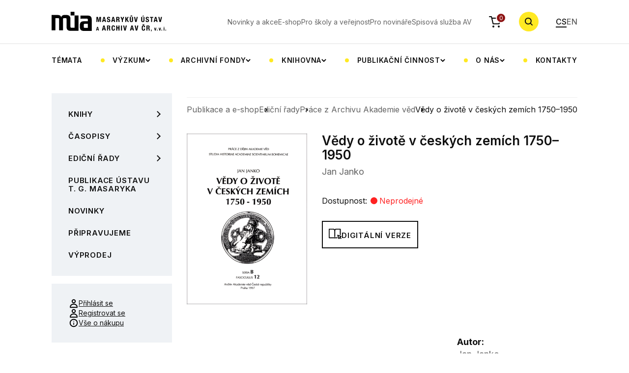

--- FILE ---
content_type: text/html; charset=UTF-8
request_url: https://www.mua.cas.cz/cs/publikace/vedy-o-zivote-v-ceskych-zemich-17501950-p
body_size: 8534
content:
<!DOCTYPE html>
<html lang="cs" data-currency-symbol="Kč">
    <head>
        <meta charset="UTF-8">
        <title>Vědy o životě v českých zemích 1750–1950</title>
                <meta charset="UTF-8">
        <meta http-equiv="X-UA-Compatible" content="IE=edge">
        <meta name="viewport" content="width=device-width, initial-scale=1.0">
        <meta name="description" content="">
        <meta property="og:title" content="Masarykův ústav a Archiv Akademie věd České republiky" />
        <meta property="og:description" content="" />
        <meta property="og:url" content="https://www.mua.cas.cz/cs/publikace/vedy-o-zivote-v-ceskych-zemich-17501950-p" />
        <meta property="og:site_name" content="Masarykův ústav a Archiv Akademie věd České republiky" />
                <meta property="og:image" content="https://mua.greendot.cz/build/img/hp-hero.jpg" />
        <meta property="og:image:type" content="image/jpg" />

                <link rel="alternate" href="https://www.mua.cas.cz/cs/publikace/vedy-o-zivote-v-ceskych-zemich-17501950-p" hreflang="cs" />
        <link rel="alternate" href="https://www.mua.cas.cz/en/publikace/vedy-o-zivote-v-ceskych-zemich-17501950-p" hreflang="en" />

        
                            
                <link rel="apple-touch-icon" sizes="180x180" href="/build/favicon/apple-touch-icon.png">
        <link rel="icon" type="image/png" sizes="32x32" href="/build/favicon/favicon-32x32.png">
        <link rel="icon" type="image/png" sizes="16x16" href="/build/favicon/favicon-16x16.png">
        <link rel="manifest" href="/build/favicon/site.webmanifest">
        <link rel="mask-icon" href="/build/favicon/safari-pinned-tab.svg" color="#5bbad5">
        <meta name="msapplication-TileColor" content="#da532c">
        <meta name="theme-color" content="#ffffff">

        <!-- Google Fonts -->
        <link rel="preconnect" href="https://fonts.googleapis.com">
        <link rel="preconnect" href="https://fonts.gstatic.com" crossorigin>
        <link href="https://fonts.googleapis.com/css2?family=Inter:wght@400;500;600;700&display=swap" rel="stylesheet">
                    <link rel="stylesheet" href="/build/app.19c59f4e.css">
            <link rel="stylesheet" href="/build/glightboxCSS.8b668581.css">
        
                    <script src="/build/runtime.188fa053.js" defer></script><script src="/build/130.a5513593.js" defer></script><script src="/build/app.c0d07208.js" defer></script>
            <script src="/build/197.2baa5a20.js" defer></script><script src="/build/85.50860d60.js" defer></script><script src="/build/677.5a4e7ec9.js" defer></script><script src="/build/192.7f730b8c.js" defer></script><script src="/build/main.56b9ff2f.js" defer></script>
            <script src="/build/299.32adc6cc.js" defer></script><script src="/build/add_product.bd774568.js" defer></script>
            <script src="/build/522.f89454d5.js" defer></script><script src="/build/cart.8cbfdd8d.js" defer></script>
            <script src="/build/person_list.29abbdaa.js" defer></script>
            <script src="/build/356.7887627b.js" defer></script><script src="/build/calendar.fd8d4182.js" defer></script>
            <script src="/build/gallery.2da9496d.js" defer></script>
            <script src="/build/news.30f71def.js" defer></script>

            
            <script src="/build/js/plugins/glightbox.js"></script>
            </head>
    <body>
    <div class="bg-white header-wrapper">
        <div class="container">
            <header class="header">
                <a href="/cs" class="header__logo">
                    <img class="d-none d-xl-block" alt="MÚA" src="/build/svg/logo.svg">
                    <img class="d-block d-xl-none" alt="MÚA" src="/build/svg/logo-mob.svg">
                </a>
                <nav class="nav-top">
    <ul class="nav-top__list">
                    <li class="nav-top__item">
                <a href="/cs/aktualne-v-mua" class="nav-top__link">
                                            Novinky a akce
                                    </a>
            </li>
                    <li class="nav-top__item">
                <a href="/cs/publikace" class="nav-top__link">
                                            E-shop
                                    </a>
            </li>
                    <li class="nav-top__item">
                <a href="/cs/pro-skoly-a-verejnost" class="nav-top__link">
                                            Pro školy a veřejnost
                                    </a>
            </li>
                    <li class="nav-top__item">
                <a href="/cs/pro-novinare" class="nav-top__link">
                                            Pro novináře
                                    </a>
            </li>
                    <li class="nav-top__item">
                <a href="/cs/spisova-sluzba-av" class="nav-top__link">
                                            Spisová služba AV
                                    </a>
            </li>
            </ul>
</nav>
<a href="/cs/objednavka/obsah" class="header__cart">
    <img alt="cart" src="/build/svg/cart.svg" class="header__cart-icon">
    <div class="header__cart-count" id="headerCartOrderCount">0</div>
</a>
<button type="button" class="search-btn js-search-toggle">
    <!-- <img alt="search" class="search-btn__icon" src="/assets/svg/search.svg"> -->
    <svg class="search-btn__icon" width="18" height="18">
        <use href="/build/svg/search.svg#search" class="open"></use>
        <use href="/build/svg/search.svg#close" class="close"></use>
    </svg>
</button>
<div class="header__nav-toggle">
    <span></span>
    <span></span>
    <span></span>
</div>
<ul class="languages">
    <li class="languages__item">
        <a href="/cs/publikace/vedy-o-zivote-v-ceskych-zemich-17501950-p" class="languages__link active">CS</a>
    </li>
    <li class="languages__item">
        <a href="/en/publikace/vedy-o-zivote-v-ceskych-zemich-17501950-p" class="languages__link ">EN</a>
    </li>
</ul>


                <nav class="nav-categories">
    <ul class="nav-categories__list">
                                                                                                                                                                                                                                                                                                                                                                                                                                                                                                                                                                                                                                                                                                                                                                                                                                                                                                                                                                                                                                                                                                                                                                                                            
                                            <li class="nav-categories__item">
                            <a href="/cs/temata" class="nav-categories__link">
                                                                    Témata
                                                            </a>
                        </li>
                                                                                                                                                                                                                                                                                                                                                                                                    
                                            <li class="nav-categories__item nav-categories__item-dropdown">
                            <button type="button" class="nav-categories__link nav-categories__link-dropdown">
                                                                    Výzkum
                                                            </button>
                            <div class="cat-submenu">
                                <ul class="cat-submenu__list container">
                                                                                                                        <li class="cat-submenu__item">
                                                <a href="/cs/projekty" class="cat-submenu__link">
                                                                                                            Projekty
                                                                                                    </a>
                                            </li>
                                                                                                                                                                <li class="cat-submenu__item">
                                                <a href="/cs/tymy" class="cat-submenu__link">
                                                                                                            Týmy
                                                                                                    </a>
                                            </li>
                                                                                                                                                                <li class="cat-submenu__item">
                                                <a href="/cs/zahranicni-stipendiste-v-mua" class="cat-submenu__link">
                                                                                                            Zahraniční stipendisté v MÚA
                                                                                                    </a>
                                            </li>
                                                                                                            </ul>
                            </div>
                        </li>
                                                                                                                                                                                                                                                                                                                                                                                                                                                                                                                                                                                                                                                                                                                                                
                                            <li class="nav-categories__item nav-categories__item-dropdown">
                            <button type="button" class="nav-categories__link nav-categories__link-dropdown">
                                                                    Archivní fondy
                                                            </button>
                            <div class="cat-submenu">
                                <ul class="cat-submenu__list container">
                                                                                                                        <li class="cat-submenu__item">
                                                <a href="/cs/poprve-v-archivu" class="cat-submenu__link">
                                                                                                            Poprvé v archivu
                                                                                                    </a>
                                            </li>
                                                                                                                                                                <li class="cat-submenu__item">
                                                <a href="/cs/badatelna" class="cat-submenu__link">
                                                                                                            Badatelna
                                                                                                    </a>
                                            </li>
                                                                                                                                                                <li class="cat-submenu__item">
                                                <a href="/cs/archivni-fondy-a-databaze" class="cat-submenu__link">
                                                                                                            Archivní fondy a databáze
                                                                                                    </a>
                                            </li>
                                                                                                                                                                <li class="cat-submenu__item">
                                                <a href="/cs/vademecum" class="cat-submenu__link">
                                                                                                            Vademecum
                                                                                                    </a>
                                            </li>
                                                                                                                                                                <li class="cat-submenu__item">
                                                <a href="/cs/digitalizace-archivalii" class="cat-submenu__link">
                                                                                                            Digitalizace archiválií
                                                                                                    </a>
                                            </li>
                                                                                                                                                                <li class="cat-submenu__item">
                                                <a href="/cs/akvizice-osobnich-fondu" class="cat-submenu__link">
                                                                                                            Akvizice osobních fondů
                                                                                                    </a>
                                            </li>
                                                                                                                                                                                        </ul>
                            </div>
                        </li>
                                                                                                                                                                                                                                                                                                                                                                                                                                                                                                                                                                                                                                                                                                                                                                                                    
                                            <li class="nav-categories__item nav-categories__item-dropdown">
                            <button type="button" class="nav-categories__link nav-categories__link-dropdown">
                                                                    Knihovna
                                                            </button>
                            <div class="cat-submenu">
                                <ul class="cat-submenu__list container">
                                                                                                                        <li class="cat-submenu__item">
                                                <a href="/cs/knihovna-mua" class="cat-submenu__link">
                                                                                                            Knihovna MÚA, katalogy
                                                                                                    </a>
                                            </li>
                                                                                                                                                                <li class="cat-submenu__item">
                                                <a href="/cs/badatelna" class="cat-submenu__link">
                                                                                                            Badatelna
                                                                                                    </a>
                                            </li>
                                                                                                                                                                <li class="cat-submenu__item">
                                                <a href="/cs/o-knihovne" class="cat-submenu__link">
                                                                                                            O knihovně
                                                                                                    </a>
                                            </li>
                                                                                                                                                                <li class="cat-submenu__item">
                                                <a href="/cs/elektronicke-informacni-zdroje" class="cat-submenu__link">
                                                                                                            Elektronické informační zdroje
                                                                                                    </a>
                                            </li>
                                                                                                                                                                <li class="cat-submenu__item">
                                                <a href="/cs/katalogizace-knihovny-t-g-masaryka" class="cat-submenu__link">
                                                                                                            Katalogizace Knihovny T. G. Masaryka
                                                                                                    </a>
                                            </li>
                                                                                                                                                                <li class="cat-submenu__item">
                                                <a href="/cs/meziknihovni-vypujcni-sluzba" class="cat-submenu__link">
                                                                                                            Meziknihovní výpůjční služba
                                                                                                    </a>
                                            </li>
                                                                                                                                                                <li class="cat-submenu__item">
                                                <a href="/cs/novinky-v-knihovnach-masarykova-ustavu-a-archivu-av-Cr" class="cat-submenu__link">
                                                                                                            Novinky v knihovnách MÚA
                                                                                                    </a>
                                            </li>
                                                                                                            </ul>
                            </div>
                        </li>
                                                                                                                                                                                                                                                                                                                                                                                                                                                                                                                                                                                                    
                                            <li class="nav-categories__item nav-categories__item-dropdown">
                            <button type="button" class="nav-categories__link nav-categories__link-dropdown">
                                                                    Publikační činnost
                                                            </button>
                            <div class="cat-submenu">
                                <ul class="cat-submenu__list container">
                                                                                                                        <li class="cat-submenu__item">
                                                <a href="/cs/publikace" class="cat-submenu__link">
                                                                                                            Publikace a e-shop
                                                                                                    </a>
                                            </li>
                                                                                                                                                                <li class="cat-submenu__item">
                                                <a href="/cs/casopisy" class="cat-submenu__link">
                                                                                                            Časopisy
                                                                                                    </a>
                                            </li>
                                                                                                                                                                <li class="cat-submenu__item">
                                                <a href="/cs/vedecke-vystupy" class="cat-submenu__link">
                                                                                                            Vědecké výstupy
                                                                                                    </a>
                                            </li>
                                                                                                                                                                <li class="cat-submenu__item">
                                                <a href="/cs/digitalni-vystupy" class="cat-submenu__link">
                                                                                                            Digitální výstupy
                                                                                                    </a>
                                            </li>
                                                                                                                                                                <li class="cat-submenu__item">
                                                <a href="/cs/nakladatelstvi" class="cat-submenu__link">
                                                                                                            Nakladatelství
                                                                                                    </a>
                                            </li>
                                                                                                            </ul>
                            </div>
                        </li>
                                                                                                                                                                                                                                                                                                                                                                                                                                                                                                                                                                                                                                                                                                                                                                                                                                                                                                                                
                                            <li class="nav-categories__item nav-categories__item-dropdown">
                            <button type="button" class="nav-categories__link nav-categories__link-dropdown">
                                                                    O nás
                                                            </button>
                            <div class="cat-submenu">
                                <ul class="cat-submenu__list container">
                                                                                                                        <li class="cat-submenu__item">
                                                <a href="/cs/o-ustavu" class="cat-submenu__link">
                                                                                                            O ústavu
                                                                                                    </a>
                                            </li>
                                                                                                                                                                                                                                            <li class="cat-submenu__item">
                                                <a href="/cs/oddeleni" class="cat-submenu__link">
                                                                                                            Oddělení
                                                                                                    </a>
                                            </li>
                                                                                                                                                                <li class="cat-submenu__item">
                                                <a href="/cs/zakladni-dokumenty-mUa-av-Cr" class="cat-submenu__link">
                                                                                                            Základní dokumenty MÚA AV ČR
                                                                                                    </a>
                                            </li>
                                                                                                                                                                                                                                            <li class="cat-submenu__item">
                                                <a href="/cs/lide" class="cat-submenu__link">
                                                                                                            Lidé
                                                                                                    </a>
                                            </li>
                                                                                                                                                                <li class="cat-submenu__item">
                                                <a href="/cs/spoluprace-a-partnerstvi" class="cat-submenu__link">
                                                                                                            Spolupráce a partnerství
                                                                                                    </a>
                                            </li>
                                                                                                                                                                                                                                                                                                                                                                                                    <li class="cat-submenu__item">
                                                <a href="/cs/fotogalerie" class="cat-submenu__link">
                                                                                                            Fotogalerie
                                                                                                    </a>
                                            </li>
                                                                                                            </ul>
                            </div>
                        </li>
                                                                                                                                                <li class="nav-categories__item">
                            <a href="/cs/kontakty" class="nav-categories__link">
                                                                    Kontakty
                                                            </a>
                        </li>
                                                </ul>
</nav>
            </header>
        </div>
    </div>
    <div class="fixed-header-fix"></div>
    <div class="search-wrap">
        <div class="container">
            <form class="search-row" method="GET" action="/cs/hledat/vyraz">
                <div class="search-row__input-wrap">
                    <label class="search-row__label" for="searchRow">Zadejte hledaný výraz</label>
                    <input type="search" id="searchRow" class="search-row__input" name="search" placeholder="Zadejte hledaný výraz">

                    <svg class="search-row__input-icon" width="17" height="17" viewBox="0 0 17 17" fill="none" xmlns="http://www.w3.org/2000/svg">
                        <path fill-rule="evenodd" clip-rule="evenodd" d="M11.7653 12.6067C9.02352 14.6623 5.11667 14.4433 2.62308 11.9497C-0.110587 9.21608 -0.110586 4.78392 2.62308 2.05025C5.35675 -0.683418 9.78891 -0.683418 12.5226 2.05025C15.0162 4.54384 15.2352 8.45069 13.1796 11.1925L17 15.013L15.5858 16.4272L11.7653 12.6067ZM11.1084 10.5355C9.15574 12.4882 5.98992 12.4882 4.0373 10.5355C2.08468 8.58291 2.08467 5.41709 4.0373 3.46447C5.98992 1.51184 9.15574 1.51184 11.1084 3.46447C13.061 5.41709 13.061 8.58291 11.1084 10.5355Z" fill="currentColor"/>
                    </svg>

                </div>
                <button type="submit" class="btn btn-primary">Vyhledat</button>
                <button type="button" name="Zavřit" class="search-row__close js-search-toggle">
                    <svg width="24" height="24" viewBox="0 0 24 24" fill="none" xmlns="http://www.w3.org/2000/svg">
                        <rect x="2.80762" y="4.22168" width="2" height="24" transform="rotate(-45 2.80762 4.22168)" fill="currentColor"/>
                        <rect x="19.7783" y="2.80762" width="2" height="24" transform="rotate(45 19.7783 2.80762)" fill="currentColor"/>
                    </svg>
                </button>
            </form>
        </div>
    </div>
    <div class="search-overlay"></div>
                                
            <section>
        <div class="container">
            <div class="row p-lg-relative">
                <div class="col-12 col-lg-3 p-lg-unset">
    <div class="row">
        <div class="col-12 p-lg-unset">
            <div class="categories-list-toggle">
                <div class="categories-list-toggle__icon">
                    <span></span>
                    <span></span>
                    <span></span>
                </div>
                <div class="categories-list-toggle__heading">Kategorie publikací</div>
            </div>
            <ul class="categories-list">
                                                                                                                                                                                                                                                                                                                                                                                                                                                                                                                                                                                                                                                                                                                                                                                                                                                                                                                                                                                                                                                                                                                                                                                                                                                                                                                                                                                                                                                                                                                                                                                                                                                                                                                                                                                                                                                                                                                                                                                                                                                                                                                                                                                                                                                                                                                                                                                                                <li class="categories-list__item   categories-list__item--submenu ">
                        <a href="/cs/publikace/knihy" class="categories-list__link  categories-list__link--submenu  ">
                                                            Knihy
                                                    </a>
                                                    <button class="categories-list__submenu-btn" type="button">
                                <img src="/build/svg/link-arrow.svg" alt="Arrow">
                            </button>
                            <ul class="subcategories-list">
                                                                                                            <li class="subcategories-list__item">
                                            <a href="/cs/publikace/tomas-garrigue-masaryk2" class="subcategories-list__link">
                                                                                                    Tomáš Garrigue Masaryk
                                                                                            </a>
                                        </li>
                                                                                                                                                <li class="subcategories-list__item">
                                            <a href="/cs/publikace/dejiny-nabozenske-kultury" class="subcategories-list__link">
                                                                                                    Dějiny náboženské kultury
                                                                                            </a>
                                        </li>
                                                                                                                                                <li class="subcategories-list__item">
                                            <a href="/cs/publikace/poslanci-parlament-a-politicka-kultura-v-ceskych-zemich-18481948" class="subcategories-list__link">
                                                                                                    Parlamentarismus a politická kultura v českých zemích a Československu 1848–1948
                                                                                            </a>
                                        </li>
                                                                                                                                                <li class="subcategories-list__item">
                                            <a href="/cs/publikace/cesko-nemecke-vztahy" class="subcategories-list__link">
                                                                                                    Česko-německé vztahy
                                                                                            </a>
                                        </li>
                                                                                                                                                <li class="subcategories-list__item">
                                            <a href="/cs/publikace/literarni-a-interkulturni-vztahy" class="subcategories-list__link">
                                                                                                    Literární a interkulturní vztahy
                                                                                            </a>
                                        </li>
                                                                                                                                                <li class="subcategories-list__item">
                                            <a href="/cs/publikace/kodikologie-studium-rukopisu" class="subcategories-list__link">
                                                                                                    Kodikologie (studium rukopisů)
                                                                                            </a>
                                        </li>
                                                                                                                                                                                                                    <li class="subcategories-list__item">
                                            <a href="/cs/publikace/dejiny-prumyslu-a-delnictva" class="subcategories-list__link">
                                                                                                    Dějiny průmyslu a dělnictva
                                                                                            </a>
                                        </li>
                                                                                                                                                <li class="subcategories-list__item">
                                            <a href="/cs/publikace/pomniky-a-pamet" class="subcategories-list__link">
                                                                                                    Pomníky a paměť
                                                                                            </a>
                                        </li>
                                                                                                                                                <li class="subcategories-list__item">
                                            <a href="/cs/publikace/dejiny-vedy-a-techniky" class="subcategories-list__link">
                                                                                                    Dějiny vědy a techniky
                                                                                            </a>
                                        </li>
                                                                                                                                                <li class="subcategories-list__item">
                                            <a href="/cs/publikace/dejiny-vyzivy" class="subcategories-list__link">
                                                                                                    Dějiny výživy
                                                                                            </a>
                                        </li>
                                                                                                                                                <li class="subcategories-list__item">
                                            <a href="/cs/publikace/dejiny-holokaustu" class="subcategories-list__link">
                                                                                                    Dějiny holokaustu
                                                                                            </a>
                                        </li>
                                                                                                                                                <li class="subcategories-list__item">
                                            <a href="/cs/publikace/uprchlici-a-uprchlicka-politika" class="subcategories-list__link">
                                                                                                    Uprchlíci a uprchlická politika
                                                                                            </a>
                                        </li>
                                                                                                                                                                                                                    <li class="subcategories-list__item">
                                            <a href="/cs/publikace/edvard-benes" class="subcategories-list__link">
                                                                                                    Edvard Beneš
                                                                                            </a>
                                        </li>
                                                                                                                                                <li class="subcategories-list__item">
                                            <a href="/cs/publikace/habsburska-monarchie-18481918" class="subcategories-list__link">
                                                                                                    Habsburská monarchie 1848–1918
                                                                                            </a>
                                        </li>
                                                                                                                                                <li class="subcategories-list__item">
                                            <a href="/cs/publikace/prvni-svetova-valka" class="subcategories-list__link">
                                                                                                    První světová válka 
                                                                                            </a>
                                        </li>
                                                                                                                                                <li class="subcategories-list__item">
                                            <a href="/cs/publikace/ceskoslovensko-19181939" class="subcategories-list__link">
                                                                                                    Československo 1918–1939
                                                                                            </a>
                                        </li>
                                                                                                                                                <li class="subcategories-list__item">
                                            <a href="/cs/publikace/protektorat-cechy-a-morava-19391945" class="subcategories-list__link">
                                                                                                    Protektorát Čechy a Morava 1939–1945
                                                                                            </a>
                                        </li>
                                                                                                                                                <li class="subcategories-list__item">
                                            <a href="/cs/publikace/ceskoslovensky-exil-19391945" class="subcategories-list__link">
                                                                                                    Československý exil 1939–1945
                                                                                            </a>
                                        </li>
                                                                                                                                                <li class="subcategories-list__item">
                                            <a href="/cs/publikace/ceskoslovensko-po-roce-1945" class="subcategories-list__link">
                                                                                                    Československo po roce 1945
                                                                                            </a>
                                        </li>
                                                                                                                                                                                                                    <li class="subcategories-list__item">
                                            <a href="/cs/publikace/archivni-teorie-a-praxe" class="subcategories-list__link">
                                                                                                    Archivní teorie a praxe
                                                                                            </a>
                                        </li>
                                                                                                                                                <li class="subcategories-list__item">
                                            <a href="/cs/publikace/edice-historickych-pramenu" class="subcategories-list__link">
                                                                                                    Edice historických pramenů
                                                                                            </a>
                                        </li>
                                                                                                                                                <li class="subcategories-list__item">
                                            <a href="/cs/publikace/zeny-v-dejinach-dejiny-zenskeho-hnuti" class="subcategories-list__link">
                                                                                                    Ženy v dějinách, dějiny ženského hnutí
                                                                                            </a>
                                        </li>
                                                                                                </ul>
                                            </li>
                                                                                                                                                                                                                                                                                                                                                                                                                                                                                                                                                                                                                        <li class="categories-list__item   categories-list__item--submenu ">
                        <a href="/cs/publikace/Casopisy-1" class="categories-list__link  categories-list__link--submenu  ">
                                                            Časopisy
                                                    </a>
                                                    <button class="categories-list__submenu-btn" type="button">
                                <img src="/build/svg/link-arrow.svg" alt="Arrow">
                            </button>
                            <ul class="subcategories-list">
                                                                                                            <li class="subcategories-list__item">
                                            <a href="/cs/publikace/stred" class="subcategories-list__link">
                                                                                                    Střed. Časopis pro mezioborová studia střední Evropy 19. a 20. století
                                                                                            </a>
                                        </li>
                                                                                                                                                <li class="subcategories-list__item">
                                            <a href="/cs/publikace/prace-z-dejin-akademie-ved-1" class="subcategories-list__link">
                                                                                                    Práce z dějin Akademie věd
                                                                                            </a>
                                        </li>
                                                                                                                                                <li class="subcategories-list__item">
                                            <a href="/cs/publikace/studie-o-rukopisech-1" class="subcategories-list__link">
                                                                                                    Studie o rukopisech
                                                                                            </a>
                                        </li>
                                                                                                                                                                                                                    <li class="subcategories-list__item">
                                            <a href="/cs/publikace/dejiny-teorie-kritika-1" class="subcategories-list__link">
                                                                                                    Dějiny – Teorie – Kritika
                                                                                            </a>
                                        </li>
                                                                                                                                                <li class="subcategories-list__item">
                                            <a href="/cs/publikace/eshop-archivni-zpravy-csav" class="subcategories-list__link">
                                                                                                    Archivní zprávy ČSAV
                                                                                            </a>
                                        </li>
                                                                                                </ul>
                                            </li>
                                                                                                                                                                                                                                                                                                                                                                                                                                                                                                                                                                                                                                                                                                                                                                                                                                                                                                                                                                                                                                                                                                                                                                                                                                                                                                                                                                                                                                                                                                                                                                                                                                                                                                                                                                                                                                                                                                                                                                                                                                                                                                                                                                                                                                                                                                                                                                                                                                                                            <li class="categories-list__item   categories-list__item--submenu ">
                        <a href="/cs/publikace/edicny-rady" class="categories-list__link  categories-list__link--submenu  ">
                                                            Ediční řady
                                                    </a>
                                                    <button class="categories-list__submenu-btn" type="button">
                                <img src="/build/svg/link-arrow.svg" alt="Arrow">
                            </button>
                            <ul class="subcategories-list">
                                                                                                            <li class="subcategories-list__item">
                                            <a href="/cs/publikace/korespondence-tgm" class="subcategories-list__link">
                                                                                                    Korespondence TGM
                                                                                            </a>
                                        </li>
                                                                                                                                                <li class="subcategories-list__item">
                                            <a href="/cs/publikace/spisy-t-g-m" class="subcategories-list__link">
                                                                                                    Spisy T. G. Masaryka
                                                                                            </a>
                                        </li>
                                                                                                                                                <li class="subcategories-list__item">
                                            <a href="/cs/publikace/edvard-benes-dokumenty" class="subcategories-list__link">
                                                                                                    Edvard Beneš – dokumenty
                                                                                            </a>
                                        </li>
                                                                                                                                                <li class="subcategories-list__item">
                                            <a href="/cs/publikace/edvard-benes-nemci-a-nemecko-1" class="subcategories-list__link">
                                                                                                    Edvard Beneš, Němci a Německo
                                                                                            </a>
                                        </li>
                                                                                                                                                <li class="subcategories-list__item">
                                            <a href="/cs/publikace/ceske-moderni-dejiny" class="subcategories-list__link">
                                                                                                    České moderní dějiny
                                                                                            </a>
                                        </li>
                                                                                                                                                <li class="subcategories-list__item">
                                            <a href="/cs/publikace/studie-z-modernich-ceskych-dejin" class="subcategories-list__link">
                                                                                                    Studie z moderních českých dějin
                                                                                            </a>
                                        </li>
                                                                                                                                                <li class="subcategories-list__item">
                                            <a href="/cs/publikace/ego-pameti-deniky-korespondence" class="subcategories-list__link">
                                                                                                    Ego. Paměti, deníky, korespondence
                                                                                            </a>
                                        </li>
                                                                                                                                                <li class="subcategories-list__item">
                                            <a href="/cs/publikace/korespondence-aloise-musila" class="subcategories-list__link">
                                                                                                    Korespondence Aloise Musila
                                                                                            </a>
                                        </li>
                                                                                                                                                <li class="subcategories-list__item">
                                            <a href="/cs/publikace/studie-o-rukopisech-monographia" class="subcategories-list__link">
                                                                                                    Studie o rukopisech. Monographia
                                                                                            </a>
                                        </li>
                                                                                                                                                <li class="subcategories-list__item">
                                            <a href="/cs/publikace/dejiny-akademie-ved" class="subcategories-list__link">
                                                                                                    Dějiny Akademie věd
                                                                                            </a>
                                        </li>
                                                                                                                                                <li class="subcategories-list__item">
                                            <a href="/cs/publikace/album" class="subcategories-list__link">
                                                                                                    Album
                                                                                            </a>
                                        </li>
                                                                                                                                                <li class="subcategories-list__item">
                                            <a href="/cs/publikace/centrum-stredoevropskych-studii" class="subcategories-list__link">
                                                                                                    Centrum středoevropských studií
                                                                                            </a>
                                        </li>
                                                                                                                                                <li class="subcategories-list__item">
                                            <a href="/cs/publikace/ceskoslovensko-a-svaty-stolec" class="subcategories-list__link">
                                                                                                    Československo a Svatý stolec
                                                                                            </a>
                                        </li>
                                                                                                                                                <li class="subcategories-list__item">
                                            <a href="/cs/publikace/zapisy-ze-schuzi-ceskoslovenske-vlady-v-londyne" class="subcategories-list__link">
                                                                                                    Zápisy ze schůzí československé vlády v Londýně
                                                                                            </a>
                                        </li>
                                                                                                                                                <li class="subcategories-list__item">
                                            <a href="/cs/publikace/ad-honorem-eruditorum" class="subcategories-list__link">
                                                                                                    Ad honorem eruditorum
                                                                                            </a>
                                        </li>
                                                                                                                                                <li class="subcategories-list__item">
                                            <a href="/cs/publikace/prace-z-archivu-akademie-ved" class="subcategories-list__link">
                                                                                                    Práce z Archivu Akademie věd
                                                                                            </a>
                                        </li>
                                                                                                                                                <li class="subcategories-list__item">
                                            <a href="/cs/publikace/publikace-skcrh" class="subcategories-list__link">
                                                                                                    Publikace SKČRH
                                                                                            </a>
                                        </li>
                                                                                                                                                <li class="subcategories-list__item">
                                            <a href="/cs/publikace/publikace-cesko-nemecke-komise-historiku" class="subcategories-list__link">
                                                                                                    Publikace Česko-německé komise historiků
                                                                                            </a>
                                        </li>
                                                                                                                                                <li class="subcategories-list__item">
                                            <a href="/cs/publikace/biografie-tgm" class="subcategories-list__link">
                                                                                                    Biografie TGM
                                                                                            </a>
                                        </li>
                                                                                                                                                <li class="subcategories-list__item">
                                            <a href="/cs/publikace/masarykuv-sbornik" class="subcategories-list__link">
                                                                                                    Masarykův sborník
                                                                                            </a>
                                        </li>
                                                                                                                                                <li class="subcategories-list__item">
                                            <a href="/cs/publikace/na-pozvani-masarykova-ustavu" class="subcategories-list__link">
                                                                                                    Na pozvání Masarykova ústavu
                                                                                            </a>
                                        </li>
                                                                                                                                                <li class="subcategories-list__item">
                                            <a href="/cs/publikace/spory-o-dejiny" class="subcategories-list__link">
                                                                                                    Spory o dějiny
                                                                                            </a>
                                        </li>
                                                                                                                                                <li class="subcategories-list__item">
                                            <a href="/cs/publikace/mimo-edicni-rady" class="subcategories-list__link">
                                                                                                    Mimo ediční řady
                                                                                            </a>
                                        </li>
                                                                                                                                                <li class="subcategories-list__item">
                                            <a href="/cs/publikace/vydano-v-jinych-nakladatelstvich" class="subcategories-list__link">
                                                                                                    Vydáno v jiných nakladatelstvích
                                                                                            </a>
                                        </li>
                                                                                                </ul>
                                            </li>
                                                                            <li class="categories-list__item  ">
                        <a href="/cs/publikace/publikace-ustavu-tgm" class="categories-list__link ">
                                                            Publikace Ústavu T. G. Masaryka
                                                    </a>
                                            </li>
                                                                            <li class="categories-list__item  ">
                        <a href="/cs/publikace/novinky" class="categories-list__link ">
                                                            Novinky
                                                    </a>
                                            </li>
                                                                            <li class="categories-list__item  ">
                        <a href="/cs/publikace/pripravujeme" class="categories-list__link ">
                                                            Připravujeme
                                                    </a>
                                            </li>
                                                                            <li class="categories-list__item  ">
                        <a href="/cs/publikace/vyprodej" class="categories-list__link ">
                                                            Výprodej
                                                    </a>
                                            </li>
                            </ul>
            <ul class="links-box links-box--sm-inline">
                                    <li class="links-box__item">
                        <a href="javascript:void(0)" class="links-box__link links-box__link--w-icon js-modal-trigger" data-modal="login">
                            <img src="/build/svg/user.svg" alt="user" class="links-box__link-icon">
                            Přihlásit se                        </a>
                    </li>
                    <li class="links-box__item">
                        <a href="/cs/registrace" class="links-box__link links-box__link--w-icon">
                            <img src="/build/svg/user.svg" alt="user" class="links-box__link-icon">
                            Registrovat se                        </a>
                    </li>
                                <li class="links-box__item">
                    <a href="/cs/vse-o-nakupu" class="links-box__link links-box__link--w-icon">
                        <img src="/build/svg/info.svg" alt="info" class="links-box__link-icon">
                        Vše o nákupu                    </a>
                </li>
            </ul>
        </div>
    </div>
</div>


                <div class="col-12 col-lg-9">

    <hr class="line line--gray">

        
                    
            <ul class="shop-breadcrumbs">
                            <li>
                    <a href="/cs/publikace/" class="shop-breadcrumbs__link">Publikace a e-shop</a>
                </li>
                            <li>
                    <a href="/cs/publikace/edicny-rady" class="shop-breadcrumbs__link">Ediční řady</a>
                </li>
                        <li>
                <a href="/cs/publikace/prace-z-archivu-akademie-ved" class="shop-breadcrumbs__link">Práce z Archivu Akademie věd</a>
            </li>
            <li class="shop-breadcrumbs__current">
                Vědy o životě v českých zemích 1750–1950
            </li>
        </ul>
    
    <div id="product-details-vue" data-product-id=770></div> 
</div>

<script src="/build/217.d735885b.js" defer></script><script src="/build/mount-product-details.46e38cb1.js" defer></script>
            </div>
        </div>
    </section>

    <div class="modal-box modal-box--wide" id="cartModal">
        <button class="modal-box__close modal-close">
            <svg width="16" height="16" viewBox="0 0 16 16" fill="none" xmlns="http://www.w3.org/2000/svg">
                <path fill-rule="evenodd" clip-rule="evenodd" d="M9.19239 7.77817L15.5563 1.41421L14.1421 0L7.77818 6.36396L1.41421 0L0 1.41421L6.36396 7.77817L0 14.1421L1.41421 15.5564L7.77818 9.19239L14.1421 15.5563L15.5564 14.1421L9.19239 7.77817Z" fill="black"/>
            </svg>
        </button>
        <h3 class="modal-box__heading">Zboží přidáno do košíku</h3>
        <ul class="cart-products">
            <li class="cart-products__item">
                <img src="/build/img/hp-book2.jpg" alt="Book" class="cart-products__image">
                <div class="cart-products__info">
                    <div class="cart-products__title">Státní moc, politická správa a každodennost. Prosazování řízeného hospodářství v politickém okrese Kladno v Protektorátu Čechy a Morava 1939-1945</div>
                    <div class="cart-products__author">Jan Vondráček</div>
                    <div class="product-info__availability-status product-info__availability-status--available">Skladem</div>
                </div>
                <div class="cart-products__count">
                    <div class="count-input">
                        <button type="button" class="count-input__btn count-input__minus">
                            <svg width="6" height="2" viewBox="0 0 6 2" fill="none" xmlns="http://www.w3.org/2000/svg">
                                <rect width="6" height="2" fill="#636363"/>
                            </svg>
                        </button>
                        <input class="count-input__input" value="1" min="0" type="number" name="productsCount" id="">
                        <button type="button" class="count-input__btn count-input__plus">
                            <svg width="8" height="8" viewBox="0 0 8 8" fill="none" xmlns="http://www.w3.org/2000/svg">
                                <rect y="3" width="8" height="2" fill="#636363"/>
                                <rect x="3" y="8" width="8" height="2" transform="rotate(-90 3 8)" fill="#636363"/>
                            </svg>
                        </button>
                    </div>
                </div>
                <div class="cart-products__price-per-item">
                    262,50 Kč/ks                    <div class="cart-products__sale">
                        <span class="cart-products__old-price">280,50 Kč</span> <span class="cart-products__sale-percents">-15 %</span>
                    </div>
                </div>
                <div class="cart-products__total-price">
                    262,50 Kč                </div>
            </li>
        </ul>
        <div class="modal-box__cart-buttons">
            <a href="javascript:void(0)" class="product-info__button product-info__button--no-border modal-close">
                <svg width="24" height="24" viewBox="0 0 24 24" fill="none" xmlns="http://www.w3.org/2000/svg">
                    <path d="M9 5L10.41 6.41L5.83 11H22V13H5.83L10.42 17.59L9 19L2 12L9 5Z" fill="black"/>
                </svg>
                Zpět k nákupu
            </a>
            <a href="_kosik1.html" class="product-info__to-cart">
                Přejít do košíku                <svg width="26" height="26" viewBox="0 0 26 26" fill="none" xmlns="http://www.w3.org/2000/svg">
                    <path d="M16.2503 5.41602L14.7228 6.94352L19.6845 11.916H2.16699V14.0827H19.6845L14.712 19.0552L16.2503 20.5827L23.8337 12.9993L16.2503 5.41602Z" fill="black"/>
                </svg>
            </a>
            <div class="product-info"></div>
        </div>
    </div>

        <dialog class="modal modal--sm" id="login">
        <button type="button" class="modal__close js-modal-close">
            <svg width="16" height="16" viewBox="0 0 16 16" fill="none" xmlns="http://www.w3.org/2000/svg">
                <path fill-rule="evenodd" clip-rule="evenodd" d="M6.36396 7.77818L0 14.1421L1.41421 15.5564L7.77817 9.19239L14.1421 15.5564L15.5564 14.1421L9.19239 7.77818L15.5563 1.41421L14.1421 0L7.77817 6.36396L1.41421 4.63293e-06L0 1.41422L6.36396 7.77818Z" fill="black"/>
            </svg>
        </button>
        <h3 class="text-center mb-3">Přihlásit se</h3>
                <form method="POST" action="/cs/custom_login">
            <label class="d-block mb-3" for="LoginMail">E-mail</label>
            <input type="email" inputmode="email" class="input mb-3" id="LoginMail" name="_username" required autofocus>
            <label class="d-block mb-3" for="LoginPassword">Heslo</label>
            <input type="password" inputmode="password" class="input mb-3" id="LoginPassword" name="_password" required>

            <input type="hidden" name="_csrf_token" value="4280d835909a454348e02ad19c2f.-2BAzT9OrpHYrJDp6Fnm19Ydpa5GhiQDh45MgnfhkPc.lw00mBJ4yKep3OmfsSrV5plfiPc29XVVy9kc1QG49pCLTTapWQnK1Yjr9w">
            <input type="hidden" name="_target_path" value="/cs/publikace/vedy-o-zivote-v-ceskych-zemich-17501950-p"/>

            <div class="row mt-6">
                <div class="col-12 d-flex justify-content-center">
                    <button type="submit" class="product-info__to-cart">
                        Přihlásit se                    </button>
                </div>
                <div class="col-12 d-flex justify-content-center mt-3">
                    <a href="/reset-password">Zapomenuté heslo</a>
                </div>
            </div>
        </form>

    </dialog>
    
        <footer class="footer">
            <div class="container">
                <div class="footer__row">
                    <div class="footer__col">
                        <h4 class="footer__heading">Kontakt</h4>
                        <p class="footer__text">
                            <a href="tel:+420286010110" class="footer__link">+420 286 010 110</a> <br>
                            <a href="mailto:mua@mua.cas.cz" class="footer__link">mua@mua.cas.cz</a> <br>
                            ID datové schránky: cgsns2j
                        </p>
                    </div>
                    <div class="footer__col">
                        <h4 class="footer__heading">Adresa</h4>
                        <p class="footer__text">
                            <b>Masarykův ústav a Archiv AV ČR, v. v. i.</b> <br>
                            Gabčíkova 2362/10 <br>
                            Praha 8 <br>
                            182 00
                        </p>
                    </div>
                    <div class="footer__col">
                        <h4 class="footer__heading">Fakturační údaje</h4>
                        <p class="footer__text">
                            Číslo účtu: 7654270028/5500 <br>
                            IČO: 67985921 <br>
                            DIČ: CZ67985921 <br>
                        </p>
                    </div>
                    <div class="footer__col">
                        <h4 class="footer__heading">Sledujte nás</h4>
                        <div class="d-flex gap-4">
                        <a href="https://www.facebook.com/masaryk.avcr/?locale=cs_CZ" target="_blank">
                            <img alt="Facebook" src="/build/svg/facebook.svg">
                        </a>
                           <a href="https://www.linkedin.com/company/masaryk-institute-and-archives-of-the-czech-academy-of-sciences/" target="_blank">
                            <img alt="LinkedIn" src="/build/svg/linkedin.svg">
                        </a>
                           <a href="https://www.youtube.com/@masarykavcr" target="_blank">
                            <img alt="Youtube" src="/build/svg/yt.svg">
                        </a>
                        </div>
                    </div>
                </div>
                <div class="footer__row footer__partners">
                    <a href="https://www.avcr.cz/">
                        <img alt="AVČR" src="/build/img/logo-AVCR.png">
                    </a>
                    <a href="https://gacr.cz/">
                        <img alt="GAČR" src="/build/img/logo-GACR.png">
                    </a>
                    <a href="https://www.tacr.cz/">
                        <img alt="TAČR" src="/build/img/logo-TACR.png">
                    </a>
                    <a href="https://www.mkcr.cz/">
                        <img alt="MKČR" src="/build/img/logo-MKCR.png">
                    </a>
                    <a href="https://www.mzv.cz/">
                        <img alt="MZČR" src="/build/img/logo-MZCR.png">
                    </a>
                    <a href="https://european-union.europa.eu/select-language?destination=/node/1">
                        <img alt="EU" src="/build/img/logo-EU.png">
                    </a>
                </div>
                <div class="footer__row">
                    <p class="footer__c">Copyright ©&nbsp;<span id="current_year"></span>. Masarykův ústav a Archiv AV ČR, v. v. i.</p>
                    <p class="footer__c">
                    <a href="/cs/prohlaseni-o-pristupnosti">
                            Prohlášení o přístupnosti</a></p>
                </div>
            </div>

        </footer>
        <script defer>
            var lightbox = GLightbox();
            lightbox.on('open', (target) => {
            });
        </script>
    </body>
</html>


--- FILE ---
content_type: text/html; charset=UTF-8
request_url: https://www.mua.cas.cz/translate/javascript/locale-cs
body_size: 2206
content:
{"vyhledat":"vyhledat","kontakt":"kontakt","id.datovky":"id.datovky","adresa":"adresa","fakturacni.udaje":"fakturacni.udaje","cislo.uctu":"cislo.uctu","ico":"ico","dic":"dic","sledujte.nas":"sledujte.nas","zapomenute.heslo":"zapomenute.heslo","potrebujete.poradit":"potrebujete.poradit","ozvete.email":"ozvete.email","nebo":"nebo","na.telefon":"na.telefon","shrnuti":"shrnuti","autor":"autor","titul":"titul","rok":"rok","signatura":"signatura","kusy":"kusy","mena.kusy":"mena.kusy","doprava":"doprava","platba":"platba","cena.bez":"cena.bez","mena":"mena","celkem.uhrade":"celkem.uhrade","publikace":"publikace","vydavatel":"vydavatel","rocnik":"rocnik","isbn.issn":"isbn.issn","link":"link","odkaz":"odkaz","odeslanemail.naobnovu":"odeslanemail.naobnovu","odkaz.platny":"odkaz.platny","pokud.kontrolaspam":"pokud.kontrolaspam","zkuste.znovu":"zkuste.znovu","osobni.udaje":"osobni.udaje","proobnovu.odkaz":"proobnovu.odkaz","restartujte.heslo":"restartujte.heslo","odeslat.zadost":"odeslat.zadost","nastvte.heslo":"nastvte.heslo","nastvitnove.heslo":"nastvitnove.heslo","zpetk.makupu":"zpetk.makupu","prejit.kosiku":"prejit.kosiku","nazev":"nazev","rok.vydani":"rok.vydani","cislo.svazku":"cislo.svazku","radit.dle":"radit.dle","jen.prodejne":"jen.prodejne","vyhledat.publikaci":"vyhledat.publikaci","edicni.rada":"edicni.rada","vse":"vse","novinky":"novinky","pripravujeme":"pripravujeme","edicni.rady":"edicni.rady","email":"email","heslo":"heslo","prihlasit":"prihlasit","kategorie.publikaci":"kategorie.publikaci","muj-profil":"muj-profil","odhlasit.se":"odhlasit.se","prihlasit.se":"prihlasit.se","registrovat.se":"registrovat.se","vseo.nakupu":"vseo.nakupu","kosik":"kosik","shrnuti.objednavky":"shrnuti.objednavky","zdarma":"zdarma","kosik.prazdny":"kosik.prazdny","zpet":"zpet","potvrdit.nakup":"potvrdit.nakup","dekujemeza.nakup":"dekujemeza.nakup","objednavkaprijata.info":"objednavkaprijata.info","obsahvasi.objednavky":"obsahvasi.objednavky","pokracovat-web":"pokracovat-web","obsah.kosiku":"obsah.kosiku","pokracovat":"pokracovat","udajedoruceni.objednavky":"udajedoruceni.objednavky","mateunas.ucat":"mateunas.ucat","pokracovatbez.prihlaseni":"pokracovatbez.prihlaseni","fakturacni.adresa":"fakturacni.adresa","nakupuji.nafirmu":"nakupuji.nafirmu","firemni.udaje":"firemni.udaje","dorucitjina.adresa":"dorucitjina.adresa","dorucovaci.adresa":"dorucovaci.adresa","poznamkak.objednavce":"poznamkak.objednavce","zvolte.statdopravu":"zvolte.statdopravu","state.czech":"state.czech","state.slovakia":"state.slovakia","state.other":"state.other","nezavazna.poptavka":"nezavazna.poptavka","zajemo.doruceni":"zajemo.doruceni","jmeno":"jmeno","prijmeni":"prijmeni","telefon":"telefon","street.housenum":"street.housenum","city":"city","postcode":"postcode","state":"state","gdpr.souhlas":"gdpr.souhlas","zvolit.typplatby":"zvolit.typplatby","dodaci.udaje":"dodaci.udaje","prehled.objednavky":"prehled.objednavky","nevyplnene.udaje":"nevyplnene.udaje","nevitesirady.volejte":"nevitesirady.volejte","sleva":"sleva","bezna.cena":"bezna.cena","dostupnost":"dostupnost","doruceni":"doruceni","moznosti.doruceni":"moznosti.doruceni","vlozit.kosiku":"vlozit.kosiku","digit.knihovna":"digit.knihovna","souvis.publikace":"souvis.publikace","profil":"profil","objednavky":"objednavky","prehled.uctu":"prehled.uctu","nastaveni":"nastaveni","vase.objednavky":"vase.objednavky","nemate.objednavky":"nemate.objednavky","stahnout.fakturu":"stahnout.fakturu","nastaceni.konudaj":"nastaceni.konudaj","kontaktni.udaje":"kontaktni.udaje","save":"save","dekujemeza.registraci":"dekujemeza.registraci","overte.email":"overte.email","odkaz.expiruje":"odkaz.expiruje","registrace.uzivatele":"registrace.uzivatele","registracni.udaje":"registracni.udaje","minosm.znaku":"minosm.znaku","dokoncit.registraci":"dokoncit.registraci","email.obnovahesla":"email.obnovahesla","obnovit.heslo":"obnovit.heslo","zbozi.pridano":"zbozi.pridano","statni.moc":"statni.moc","skladem":"skladem","predchozi":"predchozi","nasledujici":"nasledujici","zkratka.pondeli":"zkratka.pondeli","zkratka.utery":"zkratka.utery","zkratka.streda":"zkratka.streda","zkratka.ctvrtek":"zkratka.ctvrtek","zkratka.patek":"zkratka.patek","zkratka.sobota":"zkratka.sobota","zkratka.nedele":"zkratka.nedele","obsazeno":"obsazeno","akce":"akce","datum.konani":"datum.konani","misto.konani":"misto.konani","cena":"cena","prilohy":"prilohy","nove.publikace":"nove.publikace","fotogalerie":"fotogalerie","aktualnev.mua":"aktualnev.mua","vsechny.novinky":"vsechny.novinky","vsechny.akce":"vsechny.akce","neni.vypsano":"neni.vypsano","vyberova.rizeni":"vyberova.rizeni","projekty":"projekty","temata":"temata","tymy":"tymy","dalsik.tematu":"dalsik.tematu","lide":"lide","medialni.vystupy":"medialni.vystupy","archivni.fondy":"archivni.fondy","na.webu":"na.webu","resitel":"resitel","zdroj.podpory":"zdroj.podpory","delnicke.kolonie":"delnicke.kolonie","podcast.rozhlase":"podcast.rozhlase","zobrazit":"zobrazit","zobrazit.vsechny":"zobrazit.vsechny","archivni.sbirky":"archivni.sbirky","detail.sbirky":"detail.sbirky","dalsi.obsah":"dalsi.obsah","nazev.stranky":"nazev.stranky","vyhledat.zamestnance":"vyhledat.zamestnance","oddeleni":"oddeleni","mistnost":"mistnost","vedouci":"vedouci","clenove":"clenove","specializace":"specializace","dejiny.poroce":"dejiny.poroce","interpretace.vcasopisech":"interpretace.vcasopisech","poskytovatel":"poskytovatel","kod.projektu":"kod.projektu","typ.projektu":"typ.projektu","rok.zahajeni":"rok.zahajeni","rok.ukoncenikon":"rok.ukoncenikon","resitel.kav":"resitel.kav","dalsi.prijemci":"dalsi.prijemci","web.projektu":"web.projektu","projekt.na":"projekt.na","resenov.obdobi":"resenov.obdobi","vysledky.vyhledavani":"vysledky.vyhledavani","Související obsah":"Související obsah","Hlavní příjemce":"Hlavní příjemce","Firma":"Firma","IČO":"IČO","DIČ":"DIČ","Prohlášení o přístupnosti":"Prohlášení o přístupnosti","Řešené":"Řešené","Uzavřené":"Uzavřené","Ostatní":"Ostatní","odeslat.nezavaznou.poptavku":"odeslat.nezavaznou.poptavku","Sleva":"Sleva","Cena bez DPH":"Cena bez DPH","Běžná cena":"Běžná cena","Dostupnost":"Dostupnost","Doprava":"Doprava","Digitální verze":"Digitální verze","Vložit do košíku":"Vložit do košíku","Zboží přidáno do košíku":"Zboží přidáno do košíku","Zpět k nákupu":"Zpět k nákupu","Přejít do košíku":"Přejít do košíku","Tento produkt se nepodařilo vložit do košíku":"Tento produkt se nepodařilo vložit do košíku","Možnosti doručení":"Možnosti doručení","Zdarma":"Zdarma"}

--- FILE ---
content_type: image/svg+xml
request_url: https://www.mua.cas.cz/build/svg/search.svg
body_size: 1050
content:
<svg fill="none" xmlns="http://www.w3.org/2000/svg">
    <symbol id="search" viewBox="0 0 18 18" fill="none">    
        <path fill-rule="evenodd" clip-rule="evenodd" d="M11.4351 11.435C9.48245 13.3877 6.31662 13.3877 4.364 11.435C2.41138 9.48241 2.41138 6.31658 4.364 4.36396C6.31662 2.41134 9.48245 2.41134 11.4351 4.36396C13.3877 6.31658 13.3877 9.48241 11.4351 11.435ZM12.0921 13.5062C9.35023 15.5618 5.44338 15.3428 2.94979 12.8492C0.21612 10.1156 0.216119 5.68342 2.94979 2.94975C5.68346 0.216078 10.1156 0.216077 12.8493 2.94975C15.3429 5.44334 15.5619 9.35019 13.5063 12.092L17.3265 15.9123L15.9123 17.3265L12.0921 13.5062Z" fill="currentColor"/>
    </symbol>
    <symbol id="close" viewBox="0 0 18 18" fill="none">    
        <path fill-rule="evenodd" clip-rule="evenodd" d="M6.87864 8.84928L0.514719 15.2132L2.63604 17.3345L8.99996 10.9706L15.3639 17.3346L17.4852 15.2132L11.1213 8.84928L17.4853 2.48528L15.364 0.363961L8.99996 6.72796L2.636 0.364001L0.514679 2.48532L6.87864 8.84928Z" fill="currentColor"/>
    </symbol>
</svg>
